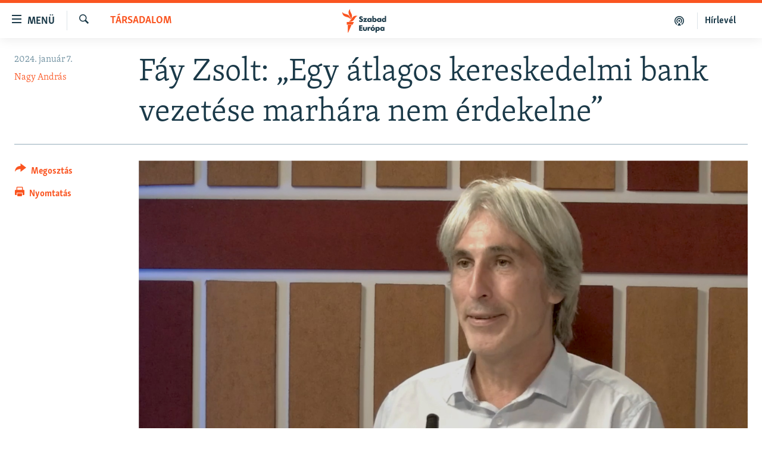

--- FILE ---
content_type: text/html; charset=utf-8
request_url: https://www.szabadeuropa.hu/a/fay-zsolt-egy-atlagos-kereskedelmi-bank-vezetese-marhara-nem-erdekelne/32632604.html
body_size: 23141
content:

<!DOCTYPE html>
<html lang="hu" dir="ltr" class="no-js">
<head>
<link href="/Content/responsive/RFE/hu-HU/RFE-hu-HU.css?&amp;av=0.0.0.0&amp;cb=370" rel="stylesheet"/>
<script src="https://tags.szabadeuropa.hu/rferl-pangea/prod/utag.sync.js"></script> <script type='text/javascript' src='https://www.youtube.com/iframe_api' async></script>
<link rel="manifest" href="/manifest.json">
<script type="text/javascript">
//a general 'js' detection, must be on top level in <head>, due to CSS performance
document.documentElement.className = "js";
var cacheBuster = "370";
var appBaseUrl = "/";
var imgEnhancerBreakpoints = [0, 144, 256, 408, 650, 1023, 1597];
var isLoggingEnabled = false;
var isPreviewPage = false;
var isLivePreviewPage = false;
if (!isPreviewPage) {
window.RFE = window.RFE || {};
window.RFE.cacheEnabledByParam = window.location.href.indexOf('nocache=1') === -1;
const url = new URL(window.location.href);
const params = new URLSearchParams(url.search);
// Remove the 'nocache' parameter
params.delete('nocache');
// Update the URL without the 'nocache' parameter
url.search = params.toString();
window.history.replaceState(null, '', url.toString());
} else {
window.addEventListener('load', function() {
const links = window.document.links;
for (let i = 0; i < links.length; i++) {
links[i].href = '#';
links[i].target = '_self';
}
})
}
var pwaEnabled = false;
var swCacheDisabled;
</script>
<meta charset="utf-8" />
<title>F&#225;y Zsolt: „Egy &#225;tlagos kereskedelmi bank vezet&#233;se marh&#225;ra nem &#233;rdekelne”</title>
<meta name="description" content="„&#201;n vagy reggelente, vagy este j&#243;g&#225;zom, a v&#233;g&#233;n 20-30 percet f&#233;ll&#243;tuszban vagy l&#243;tusz&#252;l&#233;sben medit&#225;lok, l&#233;gzőgyakorlatokat csin&#225;lok. &#205;gy a stresszt valahogy el tudom engedni &#233;s &#225;t tudom dolgozni” – mondja F&#225;y Zsolt, a MagNet Bank eln&#246;ke. A Szabad Eur&#243;p&#225;nak adott &#233;let&#233;ben elősz&#246;r podcastinterj&#250;t." />
<meta name="keywords" content="Napirenden, Társadalom" />
<meta name="viewport" content="width=device-width, initial-scale=1.0" />
<meta http-equiv="X-UA-Compatible" content="IE=edge" />
<meta name="robots" content="max-image-preview:large">
<link href="https://www.szabadeuropa.hu/a/fay-zsolt-egy-atlagos-kereskedelmi-bank-vezetese-marhara-nem-erdekelne/32632604.html" rel="canonical" />
<meta name="apple-mobile-web-app-title" content="Szabad Eur&#243;pa" />
<meta name="apple-mobile-web-app-status-bar-style" content="black" />
<meta name="apple-itunes-app" content="app-id=1520010071, app-argument=//32632604.ltr" />
<meta content="Fáy Zsolt: „Egy átlagos kereskedelmi bank vezetése marhára nem érdekelne”" property="og:title" />
<meta content="„Én vagy reggelente, vagy este jógázom, a végén 20-30 percet féllótuszban vagy lótuszülésben meditálok, légzőgyakorlatokat csinálok. Így a stresszt valahogy el tudom engedni és át tudom dolgozni” – mondja Fáy Zsolt, a MagNet Bank elnöke. A Szabad Európának adott életében először podcastinterjút." property="og:description" />
<meta content="article" property="og:type" />
<meta content="https://www.szabadeuropa.hu/a/fay-zsolt-egy-atlagos-kereskedelmi-bank-vezetese-marhara-nem-erdekelne/32632604.html" property="og:url" />
<meta content="Szabad Európa" property="og:site_name" />
<meta content="https://gdb.rferl.org/01000000-0a00-0242-8307-08dc0dce13b0_w1200_h630.png" property="og:image" />
<meta content="1200" property="og:image:width" />
<meta content="630" property="og:image:height" />
<meta content="568280086670706" property="fb:app_id" />
<meta content="Nagy András" name="Author" />
<meta content="summary_large_image" name="twitter:card" />
<meta content="@SomeAccount" name="twitter:site" />
<meta content="https://gdb.rferl.org/01000000-0a00-0242-8307-08dc0dce13b0_w1200_h630.png" name="twitter:image" />
<meta content="Fáy Zsolt: „Egy átlagos kereskedelmi bank vezetése marhára nem érdekelne”" name="twitter:title" />
<meta content="„Én vagy reggelente, vagy este jógázom, a végén 20-30 percet féllótuszban vagy lótuszülésben meditálok, légzőgyakorlatokat csinálok. Így a stresszt valahogy el tudom engedni és át tudom dolgozni” – mondja Fáy Zsolt, a MagNet Bank elnöke. A Szabad Európának adott életében először podcastinterjút." name="twitter:description" />
<link rel="amphtml" href="https://www.szabadeuropa.hu/amp/fay-zsolt-egy-atlagos-kereskedelmi-bank-vezetese-marhara-nem-erdekelne/32632604.html" />
<script type="application/ld+json">{"articleSection":"T\u0026#225;rsadalom","isAccessibleForFree":true,"headline":"Fáy Zsolt: „Egy átlagos kereskedelmi bank vezetése marhára nem érdekelne”","inLanguage":"hu-HU","keywords":"Napirenden, Társadalom","author":{"@type":"Person","url":"https://www.szabadeuropa.hu/author/nagy-andras/i_okqv","description":"Nagy András korábban televíziós riporterként, tudósítóként és műsorvezetőként dolgozott, többek között az RTL Klubnál és a Magyar Televíziónál. Az utóbbi tíz évben videóriporter volt az egykori Népszabadságnál, majd az AP és az FSN amerikai hírügynökségnél. Most a Szabad Európa multimédiás tartalmait szerkeszti.","image":{"@type":"ImageObject","url":"https://gdb.rferl.org/09850000-0aff-0242-23dc-08da9fbdf4fe.jpg"},"name":"Nagy András"},"datePublished":"2024-01-07 12:00:00Z","dateModified":"2024-01-07 12:00:00Z","publisher":{"logo":{"width":512,"height":220,"@type":"ImageObject","url":"https://www.szabadeuropa.hu/Content/responsive/RFE/hu-HU/img/logo.png"},"@type":"NewsMediaOrganization","url":"https://www.szabadeuropa.hu","sameAs":["https://www.youtube.com/channel/UC4Ww_E7ZzGu0-ViqB1THVAw","https://www.facebook.com/szabadeuropahu","https://www.instagram.com/szabadeuropa"],"name":"Szabad Európa","alternateName":"Szabad Európa"},"@context":"https://schema.org","@type":"NewsArticle","mainEntityOfPage":"https://www.szabadeuropa.hu/a/fay-zsolt-egy-atlagos-kereskedelmi-bank-vezetese-marhara-nem-erdekelne/32632604.html","url":"https://www.szabadeuropa.hu/a/fay-zsolt-egy-atlagos-kereskedelmi-bank-vezetese-marhara-nem-erdekelne/32632604.html","description":"„Én vagy reggelente, vagy este jógázom, a végén 20-30 percet féllótuszban vagy lótuszülésben meditálok, légzőgyakorlatokat csinálok. Így a stresszt valahogy el tudom engedni és át tudom dolgozni” – mondja Fáy Zsolt, a MagNet Bank elnöke. A Szabad Európának adott életében először podcastinterjút.","image":{"width":1080,"height":608,"@type":"ImageObject","url":"https://gdb.rferl.org/01000000-0a00-0242-8307-08dc0dce13b0_w1080_h608.png"},"name":"Fáy Zsolt: „Egy átlagos kereskedelmi bank vezetése marhára nem érdekelne”"}</script>
<script src="/Scripts/responsive/infographics.b?v=dVbZ-Cza7s4UoO3BqYSZdbxQZVF4BOLP5EfYDs4kqEo1&amp;av=0.0.0.0&amp;cb=370"></script>
<script src="/Scripts/responsive/loader.b?v=Q26XNwrL6vJYKjqFQRDnx01Lk2pi1mRsuLEaVKMsvpA1&amp;av=0.0.0.0&amp;cb=370"></script>
<link rel="icon" type="image/svg+xml" href="/Content/responsive/RFE/img/webApp/favicon.svg" />
<link rel="alternate icon" href="/Content/responsive/RFE/img/webApp/favicon.ico" />
<link rel="mask-icon" color="#ea6903" href="/Content/responsive/RFE/img/webApp/favicon_safari.svg" />
<link rel="apple-touch-icon" sizes="152x152" href="/Content/responsive/RFE/img/webApp/ico-152x152.png" />
<link rel="apple-touch-icon" sizes="144x144" href="/Content/responsive/RFE/img/webApp/ico-144x144.png" />
<link rel="apple-touch-icon" sizes="114x114" href="/Content/responsive/RFE/img/webApp/ico-114x114.png" />
<link rel="apple-touch-icon" sizes="72x72" href="/Content/responsive/RFE/img/webApp/ico-72x72.png" />
<link rel="apple-touch-icon-precomposed" href="/Content/responsive/RFE/img/webApp/ico-57x57.png" />
<link rel="icon" sizes="192x192" href="/Content/responsive/RFE/img/webApp/ico-192x192.png" />
<link rel="icon" sizes="128x128" href="/Content/responsive/RFE/img/webApp/ico-128x128.png" />
<meta name="msapplication-TileColor" content="#ffffff" />
<meta name="msapplication-TileImage" content="/Content/responsive/RFE/img/webApp/ico-144x144.png" />
<link rel="preload" href="/Content/responsive/fonts/Skolar-Lt_LatnCyrl_v2.4.woff" type="font/woff" as="font" crossorigin="anonymous" />
<link rel="alternate" type="application/rss+xml" title="RFE/RL - Top Stories [RSS]" href="/api/" />
<link rel="sitemap" type="application/rss+xml" href="/sitemap.xml" />
</head>
<body class=" nav-no-loaded cc_theme pg-article print-lay-article js-category-to-nav nojs-images ">
<script type="text/javascript" >
var analyticsData = {url:"https://www.szabadeuropa.hu/a/fay-zsolt-egy-atlagos-kereskedelmi-bank-vezetese-marhara-nem-erdekelne/32632604.html",property_id:"499",article_uid:"32632604",page_title:"Fáy Zsolt: „Egy átlagos kereskedelmi bank vezetése marhára nem érdekelne”",page_type:"feature story",content_type:"article",subcontent_type:"feature story",last_modified:"2024-01-07 12:00:00Z",pub_datetime:"2024-01-07 12:00:00Z",pub_year:"2024",pub_month:"01",pub_day:"07",pub_hour:"12",pub_weekday:"Sunday",section:"társadalom",english_section:"society",byline:"Nagy András",categories:"top-stories,society",domain:"www.szabadeuropa.hu",language:"Hungarian",language_service:"RFERL Hungarian",platform:"web",copied:"no",copied_article:"",copied_title:"",runs_js:"Yes",cms_release:"8.44.0.0.370",enviro_type:"prod",slug:"fay-zsolt-egy-atlagos-kereskedelmi-bank-vezetese-marhara-nem-erdekelne",entity:"RFE",short_language_service:"HU",platform_short:"W",page_name:"Fáy Zsolt: „Egy átlagos kereskedelmi bank vezetése marhára nem érdekelne”"};
</script>
<noscript><iframe src="https://www.googletagmanager.com/ns.html?id=GTM-WXZBPZ" height="0" width="0" style="display:none;visibility:hidden"></iframe></noscript><script type="text/javascript" data-cookiecategory="analytics">
var gtmEventObject = Object.assign({}, analyticsData, {event: 'page_meta_ready'});window.dataLayer = window.dataLayer || [];window.dataLayer.push(gtmEventObject);
if (top.location === self.location) { //if not inside of an IFrame
var renderGtm = "true";
if (renderGtm === "true") {
(function(w,d,s,l,i){w[l]=w[l]||[];w[l].push({'gtm.start':new Date().getTime(),event:'gtm.js'});var f=d.getElementsByTagName(s)[0],j=d.createElement(s),dl=l!='dataLayer'?'&l='+l:'';j.async=true;j.src='//www.googletagmanager.com/gtm.js?id='+i+dl;f.parentNode.insertBefore(j,f);})(window,document,'script','dataLayer','GTM-WXZBPZ');
}
}
</script>
<!--Analytics tag js version start-->
<script type="text/javascript" data-cookiecategory="analytics">
var utag_data = Object.assign({}, analyticsData, {});
if(typeof(TealiumTagFrom)==='function' && typeof(TealiumTagSearchKeyword)==='function') {
var utag_from=TealiumTagFrom();var utag_searchKeyword=TealiumTagSearchKeyword();
if(utag_searchKeyword!=null && utag_searchKeyword!=='' && utag_data["search_keyword"]==null) utag_data["search_keyword"]=utag_searchKeyword;if(utag_from!=null && utag_from!=='') utag_data["from"]=TealiumTagFrom();}
if(window.top!== window.self&&utag_data.page_type==="snippet"){utag_data.page_type = 'iframe';}
try{if(window.top!==window.self&&window.self.location.hostname===window.top.location.hostname){utag_data.platform = 'self-embed';utag_data.platform_short = 'se';}}catch(e){if(window.top!==window.self&&window.self.location.search.includes("platformType=self-embed")){utag_data.platform = 'cross-promo';utag_data.platform_short = 'cp';}}
(function(a,b,c,d){ a="https://tags.szabadeuropa.hu/rferl-pangea/prod/utag.js"; b=document;c="script";d=b.createElement(c);d.src=a;d.type="text/java"+c;d.async=true; a=b.getElementsByTagName(c)[0];a.parentNode.insertBefore(d,a); })();
</script>
<!--Analytics tag js version end-->
<!-- Analytics tag management NoScript -->
<noscript>
<img style="position: absolute; border: none;" src="https://ssc.szabadeuropa.hu/b/ss/bbgprod,bbgentityrferl/1/G.4--NS/1098475190?pageName=rfe%3ahu%3aw%3afeature%20story%3af%c3%a1y%20zsolt%3a%20%e2%80%9eegy%20%c3%a1tlagos%20kereskedelmi%20bank%20vezet%c3%a9se%20marh%c3%a1ra%20nem%20%c3%a9rdekelne%e2%80%9d&amp;c6=f%c3%a1y%20zsolt%3a%20%e2%80%9eegy%20%c3%a1tlagos%20kereskedelmi%20bank%20vezet%c3%a9se%20marh%c3%a1ra%20nem%20%c3%a9rdekelne%e2%80%9d&amp;v36=8.44.0.0.370&amp;v6=D=c6&amp;g=https%3a%2f%2fwww.szabadeuropa.hu%2fa%2ffay-zsolt-egy-atlagos-kereskedelmi-bank-vezetese-marhara-nem-erdekelne%2f32632604.html&amp;c1=D=g&amp;v1=D=g&amp;events=event1,event52&amp;c16=rferl%20hungarian&amp;v16=D=c16&amp;c5=society&amp;v5=D=c5&amp;ch=t%c3%a1rsadalom&amp;c15=hungarian&amp;v15=D=c15&amp;c4=article&amp;v4=D=c4&amp;c14=32632604&amp;v14=D=c14&amp;v20=no&amp;c17=web&amp;v17=D=c17&amp;mcorgid=518abc7455e462b97f000101%40adobeorg&amp;server=www.szabadeuropa.hu&amp;pageType=D=c4&amp;ns=bbg&amp;v29=D=server&amp;v25=rfe&amp;v30=499&amp;v105=D=User-Agent " alt="analytics" width="1" height="1" /></noscript>
<!-- End of Analytics tag management NoScript -->
<!--*** Accessibility links - For ScreenReaders only ***-->
<section>
<div class="sr-only">
<h2>Akad&#225;lymentes m&#243;d</h2>
<ul>
<li><a href="#content" data-disable-smooth-scroll="1">Ugr&#225;s a fő oldalra</a></li>
<li><a href="#navigation" data-disable-smooth-scroll="1">Ugr&#225;s a tartalomjegyz&#233;kre</a></li>
<li><a href="#txtHeaderSearch" data-disable-smooth-scroll="1">Ugr&#225;s a keres&#233;sre</a></li>
</ul>
</div>
</section>
<div dir="ltr">
<div id="page">
<aside>
<div class="c-lightbox overlay-modal">
<div class="c-lightbox__intro">
<h2 class="c-lightbox__intro-title"></h2>
<button class="btn btn--rounded c-lightbox__btn c-lightbox__intro-next" title="K&#246;vetkező">
<span class="ico ico--rounded ico-chevron-forward"></span>
<span class="sr-only">K&#246;vetkező</span>
</button>
</div>
<div class="c-lightbox__nav">
<button class="btn btn--rounded c-lightbox__btn c-lightbox__btn--close" title="Bez&#225;r&#225;s">
<span class="ico ico--rounded ico-close"></span>
<span class="sr-only">Bez&#225;r&#225;s</span>
</button>
<button class="btn btn--rounded c-lightbox__btn c-lightbox__btn--prev" title="Előző">
<span class="ico ico--rounded ico-chevron-backward"></span>
<span class="sr-only">Előző</span>
</button>
<button class="btn btn--rounded c-lightbox__btn c-lightbox__btn--next" title="K&#246;vetkező">
<span class="ico ico--rounded ico-chevron-forward"></span>
<span class="sr-only">K&#246;vetkező</span>
</button>
</div>
<div class="c-lightbox__content-wrap">
<figure class="c-lightbox__content">
<span class="c-spinner c-spinner--lightbox">
<img src="/Content/responsive/img/player-spinner.png"
alt="please wait"
title="please wait" />
</span>
<div class="c-lightbox__img">
<div class="thumb">
<img src="" alt="" />
</div>
</div>
<figcaption>
<div class="c-lightbox__info c-lightbox__info--foot">
<span class="c-lightbox__counter"></span>
<span class="caption c-lightbox__caption"></span>
</div>
</figcaption>
</figure>
</div>
<div class="hidden">
<div class="content-advisory__box content-advisory__box--lightbox">
<span class="content-advisory__box-text">A k&#233;p a nyugalom megzavar&#225;s&#225;ra alkalmas.</span>
<button class="btn btn--transparent content-advisory__box-btn m-t-md" value="text" type="button">
<span class="btn__text">
Megn&#233;zem.
</span>
</button>
</div>
</div>
</div>
<div class="print-dialogue">
<div class="container">
<h3 class="print-dialogue__title section-head">Print Options:</h3>
<div class="print-dialogue__opts">
<ul class="print-dialogue__opt-group">
<li class="form__group form__group--checkbox">
<input class="form__check " id="checkboxImages" name="checkboxImages" type="checkbox" checked="checked" />
<label for="checkboxImages" class="form__label m-t-md">Images</label>
</li>
<li class="form__group form__group--checkbox">
<input class="form__check " id="checkboxMultimedia" name="checkboxMultimedia" type="checkbox" checked="checked" />
<label for="checkboxMultimedia" class="form__label m-t-md">Multimedia</label>
</li>
</ul>
<ul class="print-dialogue__opt-group">
<li class="form__group form__group--checkbox">
<input class="form__check " id="checkboxEmbedded" name="checkboxEmbedded" type="checkbox" checked="checked" />
<label for="checkboxEmbedded" class="form__label m-t-md">Embedded Content</label>
</li>
<li class="form__group form__group--checkbox">
<input class="form__check " id="checkboxComments" name="checkboxComments" type="checkbox" />
<label for="checkboxComments" class="form__label m-t-md"> Comments</label>
</li>
</ul>
</div>
<div class="print-dialogue__buttons">
<button class="btn btn--secondary close-button" type="button" title="Megszak&#237;t&#225;s">
<span class="btn__text ">Megszak&#237;t&#225;s</span>
</button>
<button class="btn btn-cust-print m-l-sm" type="button" title="Nyomtat&#225;s">
<span class="btn__text ">Nyomtat&#225;s</span>
</button>
</div>
</div>
</div>
<div class="ctc-message pos-fix">
<div class="ctc-message__inner">A hivatkoz&#225;s a v&#225;g&#243;lapra m&#225;solva</div>
</div>
</aside>
<div class="hdr-20 hdr-20--big">
<div class="hdr-20__inner">
<div class="hdr-20__max pos-rel">
<div class="hdr-20__side hdr-20__side--primary d-flex">
<label data-for="main-menu-ctrl" data-switcher-trigger="true" data-switch-target="main-menu-ctrl" class="burger hdr-trigger pos-rel trans-trigger" data-trans-evt="click" data-trans-id="menu">
<span class="ico ico-close hdr-trigger__ico hdr-trigger__ico--close burger__ico burger__ico--close"></span>
<span class="ico ico-menu hdr-trigger__ico hdr-trigger__ico--open burger__ico burger__ico--open"></span>
<span class="burger__label">Men&#252;</span>
</label>
<div class="menu-pnl pos-fix trans-target" data-switch-target="main-menu-ctrl" data-trans-id="menu">
<div class="menu-pnl__inner">
<nav class="main-nav menu-pnl__item menu-pnl__item--first">
<ul class="main-nav__list accordeon" data-analytics-tales="false" data-promo-name="link" data-location-name="nav,secnav">
<li class="main-nav__item">
<a class="main-nav__item-name main-nav__item-name--link" href="/Napirenden_cikkek" title="Napirenden" data-item-name="top-stories" >Napirenden</a>
</li>
<li class="main-nav__item">
<a class="main-nav__item-name main-nav__item-name--link" href="/Aktualis" title="Aktu&#225;lis" data-item-name="news" >Aktu&#225;lis</a>
</li>
<li class="main-nav__item">
<a class="main-nav__item-name main-nav__item-name--link" href="/z/22211" title="Podcastok" data-item-name="podcasts" >Podcastok</a>
</li>
<li class="main-nav__item">
<a class="main-nav__item-name main-nav__item-name--link" href="/Videok" title="Vide&#243;k" data-item-name="videos" >Vide&#243;k</a>
</li>
<li class="main-nav__item">
<a class="main-nav__item-name main-nav__item-name--link" href="/z/23148" title="Elemző" data-item-name="news-analyses" >Elemző</a>
</li>
<li class="main-nav__item">
<a class="main-nav__item-name main-nav__item-name--link" href="/z/23698" title="NER15" data-item-name="fidesz-on-power-15-years" >NER15</a>
</li>
<li class="main-nav__item">
<a class="main-nav__item-name main-nav__item-name--link" href="/z/22793" title="Szabadon" data-item-name="free-voice-videos" >Szabadon</a>
</li>
<li class="main-nav__item">
<a class="main-nav__item-name main-nav__item-name--link" href="/z/22188" title="T&#225;rsadalom" data-item-name="society" >T&#225;rsadalom</a>
</li>
<li class="main-nav__item">
<a class="main-nav__item-name main-nav__item-name--link" href="/z/22190" title="Demokr&#225;cia" data-item-name="democracy" >Demokr&#225;cia</a>
</li>
<li class="main-nav__item">
<a class="main-nav__item-name main-nav__item-name--link" href="/z/22210" title="A p&#233;nz nyom&#225;ban" data-item-name="economy-and-corruption" >A p&#233;nz nyom&#225;ban</a>
</li>
<li class="main-nav__item">
<a class="main-nav__item-name main-nav__item-name--link" href="/Europai_Unio" title="Eur&#243;pai Uni&#243;" data-item-name="european-union" >Eur&#243;pai Uni&#243;</a>
</li>
<li class="main-nav__item">
<a class="main-nav__item-name main-nav__item-name--link" href="/z/22282" title="Vil&#225;g" data-item-name="worldnews" >Vil&#225;g</a>
</li>
<li class="main-nav__item">
<a class="main-nav__item-name main-nav__item-name--link" href="/z/22236" title="Kl&#237;mav&#225;ltoz&#225;s" data-item-name="climate-change" >Kl&#237;mav&#225;ltoz&#225;s</a>
</li>
<li class="main-nav__item">
<a class="main-nav__item-name main-nav__item-name--link" href="/z/22192" title="A m&#250;lt tanuls&#225;gai" data-item-name="history" >A m&#250;lt tanuls&#225;gai</a>
</li>
</ul>
</nav>
<div class="menu-pnl__item menu-pnl__item--social">
<h5 class="menu-pnl__sub-head">K&#246;vessen minket!</h5>
<a href="https://www.facebook.com/szabadeuropahu" title="K&#246;vessen benn&#252;nket a Facebookon!" data-analytics-text="follow_on_facebook" class="btn btn--rounded btn--social-inverted menu-pnl__btn js-social-btn btn-facebook" target="_blank" rel="noopener">
<span class="ico ico-facebook-alt ico--rounded"></span>
</a>
<a href="https://www.instagram.com/szabadeuropa" title="K&#246;vessen minket az Instagramon" data-analytics-text="follow_on_instagram" class="btn btn--rounded btn--social-inverted menu-pnl__btn js-social-btn btn-instagram" target="_blank" rel="noopener">
<span class="ico ico-instagram ico--rounded"></span>
</a>
<a href="https://www.youtube.com/channel/UC4Ww_E7ZzGu0-ViqB1THVAw" title="K&#246;vessen benn&#252;nket a YouTube-on!" data-analytics-text="follow_on_youtube" class="btn btn--rounded btn--social-inverted menu-pnl__btn js-social-btn btn-youtube" target="_blank" rel="noopener">
<span class="ico ico-youtube ico--rounded"></span>
</a>
</div>
<div class="menu-pnl__item">
<a href="/navigation/allsites" class="menu-pnl__item-link">
<span class="ico ico-languages "></span>
Valamennyi RFE/RL weboldal
</a>
</div>
</div>
</div>
<label data-for="top-search-ctrl" data-switcher-trigger="true" data-switch-target="top-search-ctrl" class="top-srch-trigger hdr-trigger">
<span class="ico ico-close hdr-trigger__ico hdr-trigger__ico--close top-srch-trigger__ico top-srch-trigger__ico--close"></span>
<span class="ico ico-search hdr-trigger__ico hdr-trigger__ico--open top-srch-trigger__ico top-srch-trigger__ico--open"></span>
</label>
<div class="srch-top srch-top--in-header" data-switch-target="top-search-ctrl">
<div class="container">
<form action="/s" class="srch-top__form srch-top__form--in-header" id="form-topSearchHeader" method="get" role="search"><label for="txtHeaderSearch" class="sr-only">Keres&#233;s</label>
<input type="text" id="txtHeaderSearch" name="k" placeholder="Keres&#233;s" accesskey="s" value="" class="srch-top__input analyticstag-event" onkeydown="if (event.keyCode === 13) { FireAnalyticsTagEventOnSearch('search', $dom.get('#txtHeaderSearch')[0].value) }" />
<button title="Keres&#233;s" type="submit" class="btn btn--top-srch analyticstag-event" onclick="FireAnalyticsTagEventOnSearch('search', $dom.get('#txtHeaderSearch')[0].value) ">
<span class="ico ico-search"></span>
</button></form>
</div>
</div>
<a href="/" class="main-logo-link">
<img src="/Content/responsive/RFE/hu-HU/img/logo-compact.svg" class="main-logo main-logo--comp" alt="site logo">
<img src="/Content/responsive/RFE/hu-HU/img/logo.svg" class="main-logo main-logo--big" alt="site logo">
</a>
</div>
<div class="hdr-20__side hdr-20__side--secondary d-flex">
<a href="/Subscribe" title="H&#237;rlev&#233;l" class="hdr-20__secondary-item hdr-20__secondary-item--lang" data-item-name="satellite">
H&#237;rlev&#233;l
</a>
<a href="https://www.szabadeuropa.hu/z/22211" title="Podcastok" class="hdr-20__secondary-item" data-item-name="podcast">
<span class="ico ico-podcast hdr-20__secondary-icon"></span>
</a>
<a href="/s" title="Keres&#233;s" class="hdr-20__secondary-item hdr-20__secondary-item--search" data-item-name="search">
<span class="ico ico-search hdr-20__secondary-icon hdr-20__secondary-icon--search"></span>
</a>
<div class="srch-bottom">
<form action="/s" class="srch-bottom__form d-flex" id="form-bottomSearch" method="get" role="search"><label for="txtSearch" class="sr-only">Keres&#233;s</label>
<input type="search" id="txtSearch" name="k" placeholder="Keres&#233;s" accesskey="s" value="" class="srch-bottom__input analyticstag-event" onkeydown="if (event.keyCode === 13) { FireAnalyticsTagEventOnSearch('search', $dom.get('#txtSearch')[0].value) }" />
<button title="Keres&#233;s" type="submit" class="btn btn--bottom-srch analyticstag-event" onclick="FireAnalyticsTagEventOnSearch('search', $dom.get('#txtSearch')[0].value) ">
<span class="ico ico-search"></span>
</button></form>
</div>
</div>
<img src="/Content/responsive/RFE/hu-HU/img/logo-print.gif" class="logo-print" alt="site logo">
<img src="/Content/responsive/RFE/hu-HU/img/logo-print_color.png" class="logo-print logo-print--color" alt="site logo">
</div>
</div>
</div>
<script>
if (document.body.className.indexOf('pg-home') > -1) {
var nav2In = document.querySelector('.hdr-20__inner');
var nav2Sec = document.querySelector('.hdr-20__side--secondary');
var secStyle = window.getComputedStyle(nav2Sec);
if (nav2In && window.pageYOffset < 150 && secStyle['position'] !== 'fixed') {
nav2In.classList.add('hdr-20__inner--big')
}
}
</script>
<div class="c-hlights c-hlights--breaking c-hlights--no-item" data-hlight-display="mobile,desktop">
<div class="c-hlights__wrap container p-0">
<div class="c-hlights__nav">
<a role="button" href="#" title="Előző">
<span class="ico ico-chevron-backward m-0"></span>
<span class="sr-only">Előző</span>
</a>
<a role="button" href="#" title="K&#246;vetkező">
<span class="ico ico-chevron-forward m-0"></span>
<span class="sr-only">K&#246;vetkező</span>
</a>
</div>
<span class="c-hlights__label">
<span class="">A legfrissebb h&#237;rek</span>
<span class="switcher-trigger">
<label data-for="more-less-1" data-switcher-trigger="true" class="switcher-trigger__label switcher-trigger__label--more p-b-0" title="R&#233;szletek megjelen&#237;t&#233;se">
<span class="ico ico-chevron-down"></span>
</label>
<label data-for="more-less-1" data-switcher-trigger="true" class="switcher-trigger__label switcher-trigger__label--less p-b-0" title="A r&#233;szletek elrejt&#233;se">
<span class="ico ico-chevron-up"></span>
</label>
</span>
</span>
<ul class="c-hlights__items switcher-target" data-switch-target="more-less-1">
</ul>
</div>
</div> <div id="content">
<main class="container">
<div class="hdr-container">
<div class="row">
<div class="col-category col-xs-12 col-md-2 pull-left"> <div class="category js-category">
<a class="" href="/z/22188">T&#225;rsadalom</a> </div>
</div><div class="col-title col-xs-12 col-md-10 pull-right"> <h1 class="title pg-title">
F&#225;y Zsolt: „Egy &#225;tlagos kereskedelmi bank vezet&#233;se marh&#225;ra nem &#233;rdekelne”
</h1>
</div><div class="col-publishing-details col-xs-12 col-sm-12 col-md-2 pull-left"> <div class="publishing-details ">
<div class="published">
<span class="date" >
<time pubdate="pubdate" datetime="2024-01-07T13:00:00+01:00">
2024. janu&#225;r 7.
</time>
</span>
</div>
<div class="links">
<ul class="links__list links__list--column">
<li class="links__item">
<a class="links__item-link" href="/author/nagy-andras/i_okqv" title="Nagy Andr&#225;s">Nagy Andr&#225;s</a>
</li>
</ul>
</div>
</div>
</div><div class="col-lg-12 separator"> <div class="separator">
<hr class="title-line" />
</div>
</div><div class="col-multimedia col-xs-12 col-md-10 pull-right"> <div class="cover-media">
<figure class="media-image js-media-expand">
<div class="img-wrap">
<div class="thumb thumb16_9">
<img src="https://gdb.rferl.org/01000000-0a00-0242-8307-08dc0dce13b0_w250_r1_s.png" alt="Zsolt F&#225;y, Chairman Of The Board - MagNet Bank" />
</div>
</div>
<figcaption>
<span class="caption">Zsolt F&#225;y, Chairman Of The Board - MagNet Bank</span>
</figcaption>
</figure>
</div>
</div><div class="col-xs-12 col-md-2 pull-left article-share pos-rel"> <div class="share--box">
<div class="sticky-share-container" style="display:none">
<div class="container">
<a href="https://www.szabadeuropa.hu" id="logo-sticky-share">&nbsp;</a>
<div class="pg-title pg-title--sticky-share">
F&#225;y Zsolt: „Egy &#225;tlagos kereskedelmi bank vezet&#233;se marh&#225;ra nem &#233;rdekelne”
</div>
<div class="sticked-nav-actions">
<!--This part is for sticky navigation display-->
<p class="buttons link-content-sharing p-0 ">
<button class="btn btn--link btn-content-sharing p-t-0 " id="btnContentSharing" value="text" role="Button" type="" title="Tov&#225;bbi megoszt&#225;si lehetős&#233;gek">
<span class="ico ico-share ico--l"></span>
<span class="btn__text ">
Megoszt&#225;s
</span>
</button>
</p>
<aside class="content-sharing js-content-sharing js-content-sharing--apply-sticky content-sharing--sticky"
role="complementary"
data-share-url="https://www.szabadeuropa.hu/a/fay-zsolt-egy-atlagos-kereskedelmi-bank-vezetese-marhara-nem-erdekelne/32632604.html" data-share-title="F&#225;y Zsolt: „Egy &#225;tlagos kereskedelmi bank vezet&#233;se marh&#225;ra nem &#233;rdekelne”" data-share-text="„&#201;n vagy reggelente, vagy este j&#243;g&#225;zom, a v&#233;g&#233;n 20-30 percet f&#233;ll&#243;tuszban vagy l&#243;tusz&#252;l&#233;sben medit&#225;lok, l&#233;gzőgyakorlatokat csin&#225;lok. &#205;gy a stresszt valahogy el tudom engedni &#233;s &#225;t tudom dolgozni” – mondja F&#225;y Zsolt, a MagNet Bank eln&#246;ke. A Szabad Eur&#243;p&#225;nak adott &#233;let&#233;ben elősz&#246;r podcastinterj&#250;t.">
<div class="content-sharing__popover">
<h6 class="content-sharing__title">Megoszt&#225;s</h6>
<button href="#close" id="btnCloseSharing" class="btn btn--text-like content-sharing__close-btn">
<span class="ico ico-close ico--l"></span>
</button>
<ul class="content-sharing__list">
<li class="content-sharing__item">
<div class="ctc ">
<input type="text" class="ctc__input" readonly="readonly">
<a href="" js-href="https://www.szabadeuropa.hu/a/fay-zsolt-egy-atlagos-kereskedelmi-bank-vezetese-marhara-nem-erdekelne/32632604.html" class="content-sharing__link ctc__button">
<span class="ico ico-copy-link ico--rounded ico--s"></span>
<span class="content-sharing__link-text">Hivatkoz&#225;s m&#225;sol&#225;sa</span>
</a>
</div>
</li>
<li class="content-sharing__item">
<a href="https://facebook.com/sharer.php?u=https%3a%2f%2fwww.szabadeuropa.hu%2fa%2ffay-zsolt-egy-atlagos-kereskedelmi-bank-vezetese-marhara-nem-erdekelne%2f32632604.html"
data-analytics-text="share_on_facebook"
title="Facebook" target="_blank"
class="content-sharing__link js-social-btn">
<span class="ico ico-facebook ico--rounded ico--s"></span>
<span class="content-sharing__link-text">Facebook</span>
</a>
</li>
<li class="content-sharing__item">
<a href="https://twitter.com/share?url=https%3a%2f%2fwww.szabadeuropa.hu%2fa%2ffay-zsolt-egy-atlagos-kereskedelmi-bank-vezetese-marhara-nem-erdekelne%2f32632604.html&amp;text=F%c3%a1y+Zsolt%3a+%e2%80%9eEgy+%c3%a1tlagos+kereskedelmi+bank+vezet%c3%a9se+marh%c3%a1ra+nem+%c3%a9rdekelne%e2%80%9d"
data-analytics-text="share_on_twitter"
title="X (Twitter)" target="_blank"
class="content-sharing__link js-social-btn">
<span class="ico ico-twitter ico--rounded ico--s"></span>
<span class="content-sharing__link-text">X (Twitter)</span>
</a>
</li>
<li class="content-sharing__item">
<a href="https://www.linkedin.com/shareArticle?mini=true&amp;url=https%3a%2f%2fwww.szabadeuropa.hu%2fa%2ffay-zsolt-egy-atlagos-kereskedelmi-bank-vezetese-marhara-nem-erdekelne%2f32632604.html&amp;title=F&#225;y Zsolt: „Egy &#225;tlagos kereskedelmi bank vezet&#233;se marh&#225;ra nem &#233;rdekelne”"
data-analytics-text="share_on_linkedIn"
title="LinkedIn" target="_blank"
class="content-sharing__link js-social-btn">
<span class="ico ico-linkedin ico--rounded ico--s"></span>
<span class="content-sharing__link-text">LinkedIn</span>
</a>
</li>
<li class="content-sharing__item">
<a href="mailto:?body=https%3a%2f%2fwww.szabadeuropa.hu%2fa%2ffay-zsolt-egy-atlagos-kereskedelmi-bank-vezetese-marhara-nem-erdekelne%2f32632604.html&amp;subject=F&#225;y Zsolt: „Egy &#225;tlagos kereskedelmi bank vezet&#233;se marh&#225;ra nem &#233;rdekelne”"
title="Email"
class="content-sharing__link ">
<span class="ico ico-email ico--rounded ico--s"></span>
<span class="content-sharing__link-text">Email</span>
</a>
</li>
</ul>
</div>
</aside>
</div>
</div>
</div>
<div class="links">
<p class="buttons link-content-sharing p-0 ">
<button class="btn btn--link btn-content-sharing p-t-0 " id="btnContentSharing" value="text" role="Button" type="" title="Tov&#225;bbi megoszt&#225;si lehetős&#233;gek">
<span class="ico ico-share ico--l"></span>
<span class="btn__text ">
Megoszt&#225;s
</span>
</button>
</p>
<aside class="content-sharing js-content-sharing " role="complementary"
data-share-url="https://www.szabadeuropa.hu/a/fay-zsolt-egy-atlagos-kereskedelmi-bank-vezetese-marhara-nem-erdekelne/32632604.html" data-share-title="F&#225;y Zsolt: „Egy &#225;tlagos kereskedelmi bank vezet&#233;se marh&#225;ra nem &#233;rdekelne”" data-share-text="„&#201;n vagy reggelente, vagy este j&#243;g&#225;zom, a v&#233;g&#233;n 20-30 percet f&#233;ll&#243;tuszban vagy l&#243;tusz&#252;l&#233;sben medit&#225;lok, l&#233;gzőgyakorlatokat csin&#225;lok. &#205;gy a stresszt valahogy el tudom engedni &#233;s &#225;t tudom dolgozni” – mondja F&#225;y Zsolt, a MagNet Bank eln&#246;ke. A Szabad Eur&#243;p&#225;nak adott &#233;let&#233;ben elősz&#246;r podcastinterj&#250;t.">
<div class="content-sharing__popover">
<h6 class="content-sharing__title">Megoszt&#225;s</h6>
<button href="#close" id="btnCloseSharing" class="btn btn--text-like content-sharing__close-btn">
<span class="ico ico-close ico--l"></span>
</button>
<ul class="content-sharing__list">
<li class="content-sharing__item">
<div class="ctc ">
<input type="text" class="ctc__input" readonly="readonly">
<a href="" js-href="https://www.szabadeuropa.hu/a/fay-zsolt-egy-atlagos-kereskedelmi-bank-vezetese-marhara-nem-erdekelne/32632604.html" class="content-sharing__link ctc__button">
<span class="ico ico-copy-link ico--rounded ico--l"></span>
<span class="content-sharing__link-text">Hivatkoz&#225;s m&#225;sol&#225;sa</span>
</a>
</div>
</li>
<li class="content-sharing__item">
<a href="https://facebook.com/sharer.php?u=https%3a%2f%2fwww.szabadeuropa.hu%2fa%2ffay-zsolt-egy-atlagos-kereskedelmi-bank-vezetese-marhara-nem-erdekelne%2f32632604.html"
data-analytics-text="share_on_facebook"
title="Facebook" target="_blank"
class="content-sharing__link js-social-btn">
<span class="ico ico-facebook ico--rounded ico--l"></span>
<span class="content-sharing__link-text">Facebook</span>
</a>
</li>
<li class="content-sharing__item">
<a href="https://twitter.com/share?url=https%3a%2f%2fwww.szabadeuropa.hu%2fa%2ffay-zsolt-egy-atlagos-kereskedelmi-bank-vezetese-marhara-nem-erdekelne%2f32632604.html&amp;text=F%c3%a1y+Zsolt%3a+%e2%80%9eEgy+%c3%a1tlagos+kereskedelmi+bank+vezet%c3%a9se+marh%c3%a1ra+nem+%c3%a9rdekelne%e2%80%9d"
data-analytics-text="share_on_twitter"
title="X (Twitter)" target="_blank"
class="content-sharing__link js-social-btn">
<span class="ico ico-twitter ico--rounded ico--l"></span>
<span class="content-sharing__link-text">X (Twitter)</span>
</a>
</li>
<li class="content-sharing__item">
<a href="https://www.linkedin.com/shareArticle?mini=true&amp;url=https%3a%2f%2fwww.szabadeuropa.hu%2fa%2ffay-zsolt-egy-atlagos-kereskedelmi-bank-vezetese-marhara-nem-erdekelne%2f32632604.html&amp;title=F&#225;y Zsolt: „Egy &#225;tlagos kereskedelmi bank vezet&#233;se marh&#225;ra nem &#233;rdekelne”"
data-analytics-text="share_on_linkedIn"
title="LinkedIn" target="_blank"
class="content-sharing__link js-social-btn">
<span class="ico ico-linkedin ico--rounded ico--l"></span>
<span class="content-sharing__link-text">LinkedIn</span>
</a>
</li>
<li class="content-sharing__item">
<a href="mailto:?body=https%3a%2f%2fwww.szabadeuropa.hu%2fa%2ffay-zsolt-egy-atlagos-kereskedelmi-bank-vezetese-marhara-nem-erdekelne%2f32632604.html&amp;subject=F&#225;y Zsolt: „Egy &#225;tlagos kereskedelmi bank vezet&#233;se marh&#225;ra nem &#233;rdekelne”"
title="Email"
class="content-sharing__link ">
<span class="ico ico-email ico--rounded ico--l"></span>
<span class="content-sharing__link-text">Email</span>
</a>
</li>
</ul>
</div>
</aside>
<p class="link-print visible-md visible-lg buttons p-0">
<button class="btn btn--link btn-print p-t-0" onclick="if (typeof FireAnalyticsTagEvent === 'function') {FireAnalyticsTagEvent({ on_page_event: 'print_story' });}return false" title="(CTRL+P)">
<span class="ico ico-print"></span>
<span class="btn__text">Nyomtat&#225;s</span>
</button>
</p>
</div>
</div>
</div>
</div>
</div>
<div class="body-container">
<div class="row">
<div class="col-xs-12 col-sm-12 col-md-10 col-lg-10 pull-right">
<div class="row">
<div class="col-xs-12 col-sm-12 col-md-8 col-lg-8 pull-left bottom-offset content-offset">
<div id="article-content" class="content-floated-wrap fb-quotable">
<div class="wsw">
<p><strong><em>„Én vagy reggelente, vagy este jógázom, a végén húsz-harminc percet féllótuszban vagy lótuszülésben meditálok, légzőgyakorlatokat csinálok. Így a stresszt valahogy el tudom engedni és át tudom dolgozni”</em></strong> <strong>– mondja Fáy Zsolt bankelnök, aki a Szabad Európának adott életében először podcastinterjút. Családjával a Balaton mellett él, imádja a goa trance-et és hisz a permakultúrában. A MagNet Bank elnöke Szelfi című podcastsorozatunk vendége volt. Ez a beszélgetés szerkesztett, rövidített változata.</strong></p>
<p><br />
<strong><em>Köszönöm, hogy befáradtál hozzánk! Nem igazán keresed a nyilvánosságot. </em></strong></p>
<p>Igen, ez igaz, nem nagyon. Nekem ez életem első podcastja.</p>
<p><strong><em>A MagNet Bank úgy pozicionálja magát, hogy Magyarország első közösségi bankja. Ebben a mezőnyben viszonylag ritka a levegő, mondhatnám, hogy a MagNet Bank van egyedül. Mi az, hogy közösségi bank, és honnan jött az egész ötlet? </em></strong></p>
<p>1995-ben az akkori befektetőtársaimmal, Rostás Attilával és Salamon Jánossal közösen alapítottunk egy takarékszövetkezetet. Salamon János lett a vezérigazgató, én meg az elnök. Nem nagyon van más olyan magyar pénzintézet, ahol huszonnyolc éve a háromfős igazgatóság, a felső vezetés ennyire ugyanazokból az emberekből tevődne össze, mint nálunk. A történet 2008-ban vett egy nagyon érdekes fordulatot. Egy spanyol takarékpénztár, a Caja Navarra, amely már akkor ilyen, közösségi banki üzletpolitikát célzott, befektetett hozzánk, megemelte a tőkénket. Akkor átalakultunk takarékszövetkezetből bankká. Ennek eredményeképpen úgy gondoltuk, hogy nézzük meg, mi is ez a közösségi bankolás, mit csinálnak, hogy működnek Spanyolországban, illetve körbenéztünk Európában máshol is.</p>
<p>Van egy európai szervezet, úgy hívják, hogy GABV, Global Alliance for Banking on Values, tehát Értékalapú Bankok Nemzetközi Szövetsége. Tulajdonképpen nagyjából az a helyzet, hogy minden nyugat-európai országban van egy-egy hozzánk nagyon hasonló bank. Magyarországon egyedül vagyunk, de nemzetközi szinten vannak társaink. Több mint tíz évvel ezelőtt beléptünk ebbe a szervezetbe. Tőlük is kaptunk ideákat, saját magunk is dolgoztunk ki dolgokat, például a közösségi adományozási programot, amiben jelenleg a MagNet Bank ügyfelei szétoszthatják azokat a pénzeket, amiket a bank a társadalmi felelősségvállalási program keretében szét akar osztani. Ezt a spanyoloktól tanultuk.</p>
<p>Minden banknak, minden nagyvállalatnak van társadalmi felelősségvállalási programja. Az elnök, a vezérigazgató személyes preferenciája alapján osztják el ezeket a pénzeket. Én például gyerekkoromban cselgáncsoztam, ezen az alapon a Magyar Judo Szövetség kapna sok pénzt. Lemondtam arról a jogról, hogy ezt a pénzt én osszam el. Így tett a bank többi felső vezetője is, tehát nálunk nem a személyes preferenciáink alapján születik meg a döntés, hanem az ügyfelek szavazatai alapján. A közösségi adományozási programban nyolcvan-száz civil szervezet tipikusan évente száz-kétszázmillió forintot kap, szervezetenként két-három-, akár négy-ötmillió forintot. Ezt a MagNet Bank hatvanezer ügyfele szavazza meg, hogy melyik szervezet mennyit kapjon. Persze végzünk valamilyen szűrést, meggyőződünk róla, hogy ne kamuszervezetek kapjanak. Szeretnénk, hogy ez egy jó minőségű társadalmi felelősségvállalásos portfólió legyen, de azt, hogy végül kik és mennyi pénzt kapnak, teljesen az ügyfeleink döntik el.</p>
<p><strong><em>Nem oximoron ez egy kicsit? Bankolás és felelősségvállalás, bankolás és etika? </em></strong></p>
<p>Nem könnyű összepasszítani, de közben meg óriási felelőssége van tulajdonképpen igazából minden vásárlónak. Azon a ponton, amikor bemész a boltba, és leveszed valamelyik terméket a polcról, hoztál elvileg egy tudatos döntést. Sajnos a mai magyar valóság az, hogy ha az etióp tej két forinttal olcsóbb, akkor sokan azt fogják levenni a polcról, és nem biztos, hogy leveszik a magyar tejet, pedig ha az egy környékbeli tejfarmról jön kis szállítási költséggel, kis környezeti lábnyommal, akkor igenis a két forinttal drágább magyar tejet kellene levenni a polcról. Egy bank az ő hitelezési politikáján keresztül is óriási hatást tud gyakorolni arra, hogy egy szennyező vegyipari céget hitelez-e, vagy pedig mondjuk hitelez Waldorf-iskolákat, ami például a MagNet Bank egyik legjobban menő hitelezési üzletága.</p>
<p><strong><em>Úgy kell elképzelni, hogy van egy kódexetek, amelyben fel van sorolva, hogy mondjuk fegyvergyártást, dohánygyárakat vagy alkoholt gyártó cégeket nem finanszírozunk? Így van?</em></strong></p>
<p>Ez így van. Nagyon-nagyon nehéz, ennek van egy nemzetközi módszertana, ez az úgynevezett <em>triple bottom line approach,</em> a hármas tagozódás, hogy egy környezeti, egy társadalmi és egy gazdasági pontrendszer alapján megpróbáljuk pontozni a hitelfelvevő ügyfelet. Ha egy dohánygyár a tetejére napelemet tesz, akkor az pluszpont, de az, hogy dohánygyár, az annyira sok mínuszpont, hogy nálunk nem fog tudni fölvenni hitelt. Nehéz ezeket a pontrendszereket korrektre, jóra megcsinálni, nagyon sok éve finomodnak. Ehhez nagyon sok segítséget kapunk az Értékalapú Bankok Nemzetközi Szövetségétől. Ezt csak így lehet jól csinálni, hogy folyamatosan finomítjuk a pontrendszerünket, folyamatosan pontozzuk az összes, hitelfelvevő ügyfelünket, és ez alapján próbálunk olyan színvonalat tartani, hogy olyan ügyfelek kapjanak pénzt, és olyan dolgokra, amivel társadalmilag jó irányba vivő ügyeket szolgálunk.</p>
<p><strong><em>Elképzelhető forgatókönyv az, hogy mondjuk az OTP-től vagy a Gránit Banktól egyszer csak felhívnak, hogy Zsolt, mondjátok már el, hogy csináljuk, mert mi is így szeretnénk bankolni? Van erre érdeklődés?</em></strong></p>
<p>Van egy nagyon népszerű ESG <em>(environmental, social, and corporate governance) </em>nevű dolog, ami egy kicsit hasonló, és amit most már európai szinten is támogatnak. Egy picit más irány, zöldenergia-fókuszú. A mi pontrendszerünkben van egy társadalmi láb is. Mondok egy példát. Mi ugye hitelezünk Waldorf-iskolákat. A közösségi hiteleknél banktitok alóli felmentésünk van. Elmondhatom akár fillérre pontosan, hogy hány forinttal hitelezzük az Óbudai Waldorf Iskolát. Amikor bejöttek hozzánk az utcáról, előtte már próbálkoztak egy csomó más nagybanknál. Azzal küldték el őket az egyik legnagyobb bankból, hogy nem merik odaadni a hitelt, mert ha nem fizetik vissza, és a bank megpróbálja érvényesíteni a jelzálogát, akkor itt fognak tüntetni a waldorfos szülők a bank székháza előtt, az utcán. Ezzel utasították el őket tizenegynéhány évvel ezelőtt, ekkor jöttek be hozzánk. Mi akkor indultunk ezzel a közösségi banki üzletpolitikával, és azt mondtuk, hogy oké, akkor beletanulunk ebbe az üzletágba. Jelenleg ma a Waldorf-iskolák számlavezetésében, hitelezésében a MagNet Banknak kilencvenszázalékos piaci részesedése van. Ehhez képest a teljes magyar bankpiacon fél százalék a piaci részesedésünk. Tehát kiválasztottunk magunknak jó néhány olyan területet, szektort, ami beleillik ebbe a közösségi banki filozófiába, és azokon a területeken megismertük a hitelfelvevőket, ismerjük az igényeiket. Egyébként semmilyen veszteségünk nincs, soha egyetlenegy Waldorf-iskola miatt nem lett egyetlenegy forint bukott hitelünk sem.</p>
<p><strong><em>Jó, hogy említetted ezt a fél százalékot, mert ennek az etikus hozzáállásnak nyilvánvalóan van egy másik oldala, mégpedig a növekedés. Ezt nyilván felvállaltátok, és belekalkuláltátok az üzletmenetbe, hogy ha ilyen alapon választotok ügyfeleket és befektetési politikát, akkor ott van egy szint, aminél nagyobbra nem lehet nőni.</em></strong></p>
<p>Igen. Mi azt gondoljuk, hogy Magyarországon valószínűleg az embereknek két-három-öt, de az is lehet, hogy tíz százaléka nyitott erre. Másrészt az emberek kilencven százalékát gyakorlatilag csak az ár érdekli, tehát nem fog nálunk bankolni ezek miatt a többletértékek miatt. Egyébként árban nem vagyunk rosszabbak, mint más bankok, de mondjuk nem viszünk egy teljes szolgáltatási palettát, nálunk nem lehet értékpapírt vásárolni. Mi csak teljesen klasszikus termékeket kínálunk, folyószámla, betét, hitel – gyakorlatilag ezt a három terméket visszük.</p>
<p><strong><em>Hogy néz ki egyébként most a magyar banki piac? Különféle fúziókról, NER-közeli nagyvállalkozók óriásbankjairól hallani. Mennyire nehéz ebben a közegben lavírozni?</em></strong></p>
<p>Nagyon sokat szűkült a piac. Hat-nyolc évvel ezelőtt még volt Magyarországon negyven bank. Ez mostanra tizenöt-húszra csökkent. Van a hét nagybank, az UniCredit, az OTP stb., ezeket nagyjából mindenki ismeri, és van hét olyan kis- vagy középbank, akiket talán névre nem is lehet annyira ismerni. Ezek között van olyan, ami mögött valamilyen ország áll, ilyen mondjuk a Bank of China, amely Magyarországon nem tartozik a nagybankok közé. Ha még ezeket is levesszük, akkor borzasztóan kevesen maradtunk. Ma kvázi Magyarországon a MagNet az egyetlen független bank, mert vannak a külföldi tulajdonban levő bankok, vannak valamilyen fajta magyar, tipikusan politikai kötődéssel rendelkező bankok, mint a Bankholding – Gránit Bank. A harmadik kategória az úgynevezett független bankok, és ebben maradtunk nagyjából egyedül.</p>
<p><strong><em>Ez nehezíti a helyzetet?</em></strong></p>
<p>Van szépsége. Nagyon nagy a piaci részesedésünk a civil szervezetek számlavezetésében is. Ők nem engedhetik meg maguknak, hogy külföldi tulajdonú bankban vezessék a számlát, nem akarnak politikai kötődésű magyar bankkal sem dolgozni, hozzánk jönnek, mert mi vagyunk a függetlenek. Ők nyilvánvalóan értékalapon döntenek.</p>
<p><strong><em>Mennyire jár el az MNB keze, ha bírságokról van szó? 2023 elején, azt hiszem, ötvenmillió forintos bírságot kaptatok, pár évvel korábban 19 millió forintosat. Mennyire szigorú és életszerű ez a fajta szabályozás?</em></strong></p>
<p>Nagyon büszkék voltunk arra, hogy nem kaptunk bírságot, és ez tizenvalahánysok évig igaz volt. Az MNB olykor határozatban figyelmeztetett, felszólított, hogy javítsunk ki valamit. Három-öt évvel ezelőtt módszert változtattak. Ha valaki utánaolvas, akkor az OTP-től kezdve a Bankholdingig gyakorlatilag nincs olyan magyar bank, amelynél ha rákeresel, hogy bírság, a Google ne adna ki valamit. Azt gondolom, hogy beleesünk az átlagba. Nem gondolom, hogy az MNB többet vagy jobban bírságolna minket. Minket is meg a nagybankokat is bírságolja. Az sajnos különbség, hogy egy K&amp;H-nak, amit pár napja megbüntettek, egy húszmillió forintos bírság nem annyira fájdalmas, mint nekünk, mert az ő üzemmérete sokkal, de sokkal nagyobb. Nekünk ezek a tíz-húsz- vagy akár ötvenmillió forintos bírságok nagyon-nagyon fájnak.</p>
<p><strong><em>Tehát nincs a mérlegfőösszeghez igazítva.</em></strong></p>
<p>Nincs. Ha mi követjük el ugyanazokat a hibákat, mint az OTP, ugyanúgy kapunk egy húsz-harminc- vagy ötvenmilliós bírságot, és ők is kapnak egy ugyanekkora összegűt.</p>
<p><strong><em>Szerinted hova tart Magyarország? Hol leszünk gazdaságilag öt év múlva?</em></strong></p>
<p>Ezt nagyon nehéz belőni. Látunk nagyon jó jeleket is, de nyilvánvalóan vannak félelmeink, és érzékelünk rossz jeleket is. Azokról a szektorokról, amiket mi hitelezünk, azt gondoljuk, hogy jók: a napelemszektor vagy az oktatási, iskolaszektor. Ezzel együtt tényleg irgalmatlan nagy volt nálunk az infláció. Én nem vagyok gazdasági szakember, informatikus az alapdiplomám, ami nagyon jól passzol ehhez a banküzemhez. Nem tudom megmondani, hogy a magyar GDP vajon miért van lemaradva, miért ilyen, miért olyan, miért nem olyan. Inkább csak azt tudom elmondani, amit a napi banküzemben tapasztalunk: meg vannak ijedve az emberek, az ügyfeleink. Most mindenki összerántotta magát.</p>
<p><strong><em>Mert nem tudják, hogy mi lesz.</em></strong></p>
<p>Igen, nagyon nagy a bizonytalanság. Annyira nagy volt az infláció, hogy az emberek elkezdték visszafogni a bolti vásárlást. Ha ez van, akkor nincs meg a nagy áfabevétel, ami óriási állami bevétel. Azzal, hogy nem lett meg az áfabevétel, elszállt a költségvetési hiány, és máris bent vagyunk egy negatív spirálban. Közgazdasági elemzők azt mondják, hogy 2024-ben lesz GDP-növekedés. Ez nagyon jó lenne, mert 2023-ban nem lesz, ezt nagyjából lehet látni. <em>(Az interjú 2023 őszén készült — a szerk.)</em></p>
<p><strong><em>És hogy fog kinézni a világ? Merrefelé haladunk? Az én meggyőződésem az, hogy nem jó irányba, rakjuk a szenet abba a mozdonyba, ami nagy sebességgel rohan a szakadék felé, ha csak a környezetvédelmet és a bolygó állapotát nézzük.</em></strong></p>
<p>Az, hogy ilyen gyakorisággal ilyen méretű válságok jönnek, az borzasztóan rossz jel. 2008-ban volt egy pénzügyi válság, aztán 2020-ban volt egy Covid-válság, most 2022–23-ban lett egy inflációs válság, egy orosz–ukrán háborús válság gázellátási válsággal satöbbi. És jönnek az ezekből fakadó, gigaméretű kilengések, mert már a 2008-as válság is nagyon-nagyon kemény volt. Abból, hogy Amerikában pár jelzáloghitelező egy kicsit csalt, és a subprime-hitelek közé betolták a szart is meg minden, Magyarországon akkora baj lett, hogy 2009-10-11-12-ben, három-négy éven keresztül leállt a teljes hitelezés, az egész bankszektor, mindenki csak nyalogatta a sebeit. Nagyon furák ezek a válságdolgok. Nem tudom, hogy mennyire gerjesztik ezeket, mennyire van benne a nagypolitika, erről nem tudok véleményt mondani. Az, hogy ennyire nagyokat ütnek – a Covid is a maga szintjén óriásit ütött –, munkanélküliség, ellátásilánc-problémák és ez a mostani inflációs plusz ukrán háborús válság is irgalmatlan nagyot üt Magyarországon. Ha megnézzük a GDP-növekedési grafikonokat, azt látjuk, hogy 2008-ig szép egyenesen ment a magyar GDP, aztán leesett a 2008-as válságban. Két-három-négy évig szinte teljesen vízszintes volt, majd egy gyönyörű egyenessel 2012-től 2020-ig megint ment fölfelé a magyar GDP. Ott a Covid-válság miatt marha nagyot esett, és most megint. A 2023-as év szerintem egy nulla vagy maximum fél-egy százalék környéki GDP-növekedéses év lesz. Rajta voltunk egy olyan növekedésen, ami mindenkinek jó volt, akár 2008 előtt vagy 2020 előtt is, és utána beütöttek a különböző válságok.</p>
<p><strong><em>A jelek mindenesetre nem túl kedvezők.</em></strong></p>
<p>Igen. Az, hogy ennyire gyakran ennyire nagy méretű, ennyire az egész világot és gazdaságot és az emberek életét deformáló válságok vannak, ez nagyon-nagyon rossz hír.</p>
<p><strong><em>És mi a B terv?</em></strong></p>
<p>Az emberek azért valahogy akarnak majd élni, az emberiség valahogy mindig megszervezte saját magát. Nekem van saját B tervem; most vidéken élek. Bár borzasztóan nem értek a mezőgazdasághoz, de vettem különböző kisebb földterületeket, belekezdtem egy fesztiválszervezésbe meg permakultúrás mezőgazdasági gazdálkodásba. A saját tervem az, hogy lesz saját paradicsomom, saját cukkinim meg egyebek, és mindezt nagyon fenntartható módon, a vízzel nagyon-nagyon óvatosan és jól gazdálkodva. Szerintem a víz lesz a jövő egyik legnagyobb erőforrás-problémája.</p>
<p><strong><em>Mondhatjuk azt, hogy Fáy Zsolt egy prepper? </em></strong></p>
<p>Van egy ilyen hippisebb, prepperénem, amivel készülök a legrosszabbra. Ez egy nagyon-nagyon friss dolog, az utóbbi két-három évben kezdődött. Tősgyökeres budapesti vagyok, de a Covid alatt leköltözünk a balatoni nyaralóba. Félig-meddig ott is ragadtam, és ha már ott voltam, elkezdtem kisebb területeket vásárolni. Próbálok nem annyira budapesti fejjel gondolkodni. Megmondom őszintén, iszonyatosan élvezem. Budapesten nem állok neki biciklizni, mert zsúfolt, az autók miatt büdös minden. Ott meg rengeteget biciklizem, ahogy egész gyerekkoromban.</p>
<p><strong><em>Milyen zenét hallgatsz? Nyáron jártam azon a fesztiválon, amit ti rendeztetek</em></strong>.</p>
<p>Lehet, hogy nagyon ciki, de nagyon szeretem az elektronikus zenét. Lehet, hogy valakiknek nem passzol össze, hogy a bankelnök nem a Zeneakadémiára jár koncertet hallgatni, de egyszerűen ez van.</p>
<p><strong><em>A goa-trance viszont jöhet.</em></strong></p>
<p>Igen, így hozta az élet, így alakult. Psy trance, goa, az elektronikus zene sok különböző irányzata. Az EDM-ből <em>(elektronikus tánczene – a szerk.)</em> már kicsit kinőttem, már kevésbé hatásvadász zenéket próbálok hallgatni. Ez odáig fokozódott, hogy a fiam baráti köre, egy főleg dj-kből álló kis baráti kör kitalálta, hogy a Lengyeltóti melletti területünkön, ahol van egy kis horgásztó is, szerveznek egy minifesztivált. Erre én azt mondtam, hogy szerintem ez a világ legjobb dolga, csináljuk meg a Manas Festivalt. Most három-négyszáz fő volt ott, tehát nagyon picike fesztivál volt, de ahhoz, képest, hogy az első alkalom volt, és a nulláról szervezte öt-hat ember másfél-két hónapig, nagy dolog. Ott volt négyszáz ember egy gyönyörű helyszínen. Szerintem az egy misztikus helyszín, ha valaki odamegy, leesik az álla, hogy tó, erdő satöbbi, minden van. Oda bevinni ezeket az elektronikus zenéket szerintem nagyon jó dolog volt.</p>
<p><strong><em>Nekem nagyon tetszett, hogy megpróbáltátok visszahozni azt a fajta spiritualitást, ami eredetileg jellemezte a goa trance-et. Volt mandalaépítéstől kezdve minden. Felvételen kívül elmondtad, hogy több évtizede jógázol, és tudom, hogy elég fogékony vagy a spiritualitásra és a különféle önfejlesztő irányzatokra. Hogy fér ez össze benned, a bankelnök és a spirituális ember? Ez megint oximoronnak tűnik.</em></strong></p>
<p>Ez egy nagy belső út volt. Én is klasszikus módon indultam, munkamániásként nagyon sokat dolgoztam. 2001 augusztusában megszületett a harmadik gyerekem, egy kislány. Akkor egész hónapban otthon maradtam a feleségemmel és a gyerekkel. Amikor szeptemberben vissza kellett volna menni dolgozni a szokásos napi 12-14 órára, éreztem, hogy nem fog menni. Ezzel teljesen egyszerre egy barátom elhívott egy jógatanfolyamra. Megszületett a lányom, elkezdtem jógázni, és tudtam, hogy nem megyek vissza a mókuskerékbe napi 12-14 órában, hanem elkezdtem sokkal jobban figyelni az időbeosztásomra. Le kellett csökkenteni az üzleti tárgyalások számát, és a fennmaradó időt jógázással töltöttem. Azt gondolom, hogy azt a méretű stresszt, amit ez a mai gazdasági világ és a válságok által irgalmatlanul felkorbácsolt pénzügyi világ jelent, és hogy ebben a mi kis MagNet Bank-os hajónk a mai napig vízfelszín fölött, egészségesen hajózik, abban nagyon benne van az, hogy én vagy reggelente, vagy este jógázom. A jóga végén húsz-harminc percet meditálok, légzőgyakorlatokat csinálok. Így tudom elengedni és átdolgozni a stresszt.</p>
<p><strong><em>A párod is hasonlóan gondolkodik, ugye?</em></strong></p>
<p>Igen, a feleségem elkezdett pszichológiával foglalkozni. Azt gondolom, hogy semmilyen párkapcsolat vagy emberi kapcsolat nem menedzselhető anélkül, hogy fejlesztenénk magunkat. Ő behozta az életembe azt, hogy járjak el különböző kurzusokra, mint a body work, a pszichodráma. Nyilvánvalóan ezek is nagyon sokat alakítottak rajtam, nagyon sokat alakítottak a párkapcsolatomon, nagyon sokat alakítottak a gyerekeimmel való kapcsolatomon, de még akár az üzleti életben levő kapcsolataimon is. Ezek a fajta személyiségfejlesztő technikák és kurzusok is nagyon sokat hoztak.</p>
<p><strong><em>Át lehet ezeket ültetni a bank életébe?</em></strong></p>
<p>A bank épületében, az Andrássy úton működik egy MagNet Közösségi Ház, aminek az alapötletét szintén a hozzánk befektető spanyol közösségi banktól hoztuk. Itt bizonyos alapítványoknak ingyen adunk termeket. Ma például egy WWF-es kurzus zajlik, de ha bejön egy jógatanár, akkor valószínűleg neki is kedvezményes áron adunk termet. Vannak olyan célok, amikor teljesen ingyen, van, amikor kedvezményes áron, és van, amikor piaci áron biztosítunk termet különböző szervezeteknek, embereknek, dolgoknak. Olyanoknak, akik illeszkednek a bank értékrendjéhez. Teljesen politikamentesen csináljuk ezt, a politikába nem akarunk belekapcsolódni. Csak egy visszajelzés: a Balatonon jár hozzánk egy kertész. Ott dolgozott, és bemutatkoztam neki. Valószínűleg rákeresett a nevemre, és amikor jött másnap, mondta, hogy ő a MagNet Banknál vezeti a számláját, mert tíz évvel ezelőtt részt vett a közösségi házban egy olyan kurzuson, ami az egész életét megváltoztatta. Azt mondta, hogy igen, ha ez a bank helyet ad ilyen kurzusoknak, akkor oda fogom vinni a bankszámlámat is.</p>
<p><strong><em>Ez jó.</em></strong></p>
<p>Tehát ennek van addicionális üzleti haszna is. Nagyon-nagyon jó ez a fajta felállás, hogy a MagNet Bank és a MagNet Közösségi Ház így, egy épületben tud működni.</p>
<p><strong><em>Melyiket tudnád inkább elfogadni: ha leválasztanák rólad a MagNet Bankot, vagy ha leválasztanák rólad a spirituális énedet?</em></strong></p>
<p>Én ma már egyiket sem tudnám elképzelni. 56 éves vagyok, nem biztos, hogy hatvanon túl vagy hetven-nyolcvan évesen is még bankelnök akarok lenni. Lassan már valamilyen visszavonultabb, nyugodtabb dolgot szeretnék csinálni. Valószínűleg még sokkal többet fogok jógázni vagy fesztiválokra járni, vagy valami egyéb. Abban a maradék – mondjuk – öt-tíz évben, amíg a bankot is vezetem, addig ez a kettő együtt marad. Nem hiszem, hogy szét fog válni, és csak az egyik énem marad meg.</p>
<p><em>A teljes beszélgetést itt hallgathatja meg:</em></p>
<div class="wsw__embed">
<div class="media-pholder media-pholder--audio media-pholder--embed">
<div class="c-sticky-container" data-poster="https://gdb.rferl.org/01000000-0aff-0242-d1d6-08dbb9d9ef39_w250_r1.png">
<div class="c-sticky-element" data-sp_api="pangea-video" data-persistent data-persistent-browse-out >
<div class="c-mmp c-mmp--enabled c-mmp--loading c-mmp--audio c-mmp--embed c-mmp--has-poster c-sticky-element__swipe-el"
data-player_id="" data-title="F&#225;y Zsolt: egy &#225;tlagos kereskedelmi bank vezet&#233;se marh&#225;ra nem &#233;rdekelne" data-hide-title="False"
data-breakpoint_s="320" data-breakpoint_m="640" data-breakpoint_l="992"
data-hlsjs-src="/Scripts/responsive/hls.b"
data-bypass-dash-for-vod="true"
data-bypass-dash-for-live-video="true"
data-bypass-dash-for-live-audio="true"
id="player32601300">
<div class="c-mmp__poster js-poster">
<img src="https://gdb.rferl.org/01000000-0aff-0242-d1d6-08dbb9d9ef39_w250_r1.png" alt="F&#225;y Zsolt: egy &#225;tlagos kereskedelmi bank vezet&#233;se marh&#225;ra nem &#233;rdekelne" title="F&#225;y Zsolt: egy &#225;tlagos kereskedelmi bank vezet&#233;se marh&#225;ra nem &#233;rdekelne" class="c-mmp__poster-image-h" />
</div>
<a class="c-mmp__fallback-link" href="https://rfe-audio.rferl.org/hu/2023/09/20/01000000-0aff-0242-74b7-08dbb9d8b961.mp3">
<span class="c-mmp__fallback-link-icon">
<span class="ico ico-audio"></span>
</span>
</a>
<div class="c-spinner">
<img src="/Content/responsive/img/player-spinner.png" alt="please wait" title="please wait" />
</div>
<div class="c-mmp__player">
<audio src="https://rfe-audio.rferl.org/hu/2023/09/20/01000000-0aff-0242-74b7-08dbb9d8b961.mp3" data-fallbacksrc="" data-fallbacktype="" data-type="audio/mp3" data-info="64 kbps" data-sources="[{&quot;AmpSrc&quot;:&quot;https://rfe-audio.rferl.org/hu/2023/09/20/01000000-0aff-0242-74b7-08dbb9d8b961_hq.mp3&quot;,&quot;Src&quot;:&quot;https://rfe-audio.rferl.org/hu/2023/09/20/01000000-0aff-0242-74b7-08dbb9d8b961_hq.mp3&quot;,&quot;Type&quot;:&quot;audio/mp3&quot;,&quot;DataInfo&quot;:&quot;128 kbps&quot;,&quot;Url&quot;:null,&quot;BlockAutoTo&quot;:null,&quot;BlockAutoFrom&quot;:null}]" data-pub_datetime="2023-09-23 06:55:00Z" data-lt-on-play="0" data-lt-url="" webkit-playsinline="webkit-playsinline" playsinline="playsinline" style="width:100%;height:140px" title="Fáy Zsolt: egy átlagos kereskedelmi bank vezetése marhára nem érdekelne">
</audio>
</div>
<div class="c-mmp__overlay c-mmp__overlay--title c-mmp__overlay--partial c-mmp__overlay--disabled c-mmp__overlay--slide-from-top js-c-mmp__title-overlay">
<span class="c-mmp__overlay-actions c-mmp__overlay-actions-top js-overlay-actions">
<span class="c-mmp__overlay-actions-link c-mmp__overlay-actions-link--embed js-btn-embed-overlay" title="BE&#193;GYAZ&#193;S">
<span class="c-mmp__overlay-actions-link-ico ico ico-embed-code"></span>
<span class="c-mmp__overlay-actions-link-text">BE&#193;GYAZ&#193;S</span>
</span>
<span class="c-mmp__overlay-actions-link c-mmp__overlay-actions-link--share js-btn-sharing-overlay" title="share">
<span class="c-mmp__overlay-actions-link-ico ico ico-share"></span>
<span class="c-mmp__overlay-actions-link-text">share</span>
</span>
<span class="c-mmp__overlay-actions-link c-mmp__overlay-actions-link--close-sticky c-sticky-element__close-el" title="close">
<span class="c-mmp__overlay-actions-link-ico ico ico-close"></span>
</span>
</span>
<div class="c-mmp__overlay-title js-overlay-title">
<h5 class="c-mmp__overlay-media-title">
<a class="js-media-title-link" href="/a/fay-zsolt-egy-atlagos-kereskedelmi-bank-vezetese-marhara-nem-erdekelne/32601300.html" target="_blank" rel="noopener" title="F&#225;y Zsolt: egy &#225;tlagos kereskedelmi bank vezet&#233;se marh&#225;ra nem &#233;rdekelne">F&#225;y Zsolt: egy &#225;tlagos kereskedelmi bank vezet&#233;se marh&#225;ra nem &#233;rdekelne</a>
</h5>
<div class="c-mmp__overlay-site-title">
<small>&#205;rta: <a href="https://www.szabadeuropa.hu" target="_blank" rel="noopener" title="Szabad Eur&#243;pa">Szabad Eur&#243;pa</a></small>
</div>
</div>
</div>
<div class="c-mmp__overlay c-mmp__overlay--sharing c-mmp__overlay--disabled c-mmp__overlay--slide-from-bottom js-c-mmp__sharing-overlay">
<span class="c-mmp__overlay-actions">
<span class="c-mmp__overlay-actions-link c-mmp__overlay-actions-link--embed js-btn-embed-overlay" title="BE&#193;GYAZ&#193;S">
<span class="c-mmp__overlay-actions-link-ico ico ico-embed-code"></span>
<span class="c-mmp__overlay-actions-link-text">BE&#193;GYAZ&#193;S</span>
</span>
<span class="c-mmp__overlay-actions-link c-mmp__overlay-actions-link--share js-btn-sharing-overlay" title="share">
<span class="c-mmp__overlay-actions-link-ico ico ico-share"></span>
<span class="c-mmp__overlay-actions-link-text">share</span>
</span>
<span class="c-mmp__overlay-actions-link c-mmp__overlay-actions-link--close js-btn-close-overlay" title="close">
<span class="c-mmp__overlay-actions-link-ico ico ico-close"></span>
</span>
</span>
<div class="c-mmp__overlay-tabs">
<div class="c-mmp__overlay-tab c-mmp__overlay-tab--disabled c-mmp__overlay-tab--slide-backward js-tab-embed-overlay" data-trigger="js-btn-embed-overlay" data-embed-source="//www.szabadeuropa.hu/embed/player/0/32601300.html?type=audio" role="form">
<div class="c-mmp__overlay-body c-mmp__overlay-body--centered-vertical">
<div class="column">
<div class="c-mmp__status-msg ta-c js-message-embed-code-copied" role="tooltip">
The code has been copied to your clipboard.
</div>
<div class="c-mmp__form-group ta-c">
<input type="text" name="embed_code" class="c-mmp__input-text js-embed-code" dir="ltr" value="" readonly />
<span class="c-mmp__input-btn js-btn-copy-embed-code" title="Copy to clipboard"><span class="ico ico-content-copy"></span></span>
</div>
</div>
</div>
</div>
<div class="c-mmp__overlay-tab c-mmp__overlay-tab--disabled c-mmp__overlay-tab--slide-forward js-tab-sharing-overlay" data-trigger="js-btn-sharing-overlay" role="form">
<div class="c-mmp__overlay-body c-mmp__overlay-body--centered-vertical">
<div class="column">
<div class="c-mmp__status-msg ta-c js-message-share-url-copied" role="tooltip">
The URL has been copied to your clipboard
</div>
<div class="not-apply-to-sticky audio-fl-bwd">
<aside class="player-content-share share share--mmp" role="complementary"
data-share-url="https://www.szabadeuropa.hu/a/32601300.html" data-share-title="F&#225;y Zsolt: egy &#225;tlagos kereskedelmi bank vezet&#233;se marh&#225;ra nem &#233;rdekelne" data-share-text="">
<ul class="share__list">
<li class="share__item">
<a href="https://facebook.com/sharer.php?u=https%3a%2f%2fwww.szabadeuropa.hu%2fa%2f32601300.html"
data-analytics-text="share_on_facebook"
title="Facebook" target="_blank"
class="btn bg-transparent js-social-btn">
<span class="ico ico-facebook fs_xl "></span>
</a>
</li>
<li class="share__item">
<a href="https://twitter.com/share?url=https%3a%2f%2fwww.szabadeuropa.hu%2fa%2f32601300.html&amp;text=F%c3%a1y+Zsolt%3a+egy+%c3%a1tlagos+kereskedelmi+bank+vezet%c3%a9se+marh%c3%a1ra+nem+%c3%a9rdekelne"
data-analytics-text="share_on_twitter"
title="X (Twitter)" target="_blank"
class="btn bg-transparent js-social-btn">
<span class="ico ico-twitter fs_xl "></span>
</a>
</li>
<li class="share__item">
<a href="/a/32601300.html" title="Share this media" class="btn bg-transparent" target="_blank" rel="noopener">
<span class="ico ico-ellipsis fs_xl "></span>
</a>
</li>
</ul>
</aside>
</div>
<hr class="c-mmp__separator-line audio-fl-bwd xs-hidden s-hidden" />
<div class="c-mmp__form-group ta-c audio-fl-bwd xs-hidden s-hidden">
<input type="text" name="share_url" class="c-mmp__input-text js-share-url" value="https://www.szabadeuropa.hu/a/fay-zsolt-egy-atlagos-kereskedelmi-bank-vezetese-marhara-nem-erdekelne/32601300.html" dir="ltr" readonly />
<span class="c-mmp__input-btn js-btn-copy-share-url" title="Copy to clipboard"><span class="ico ico-content-copy"></span></span>
</div>
</div>
</div>
</div>
</div>
</div>
<div class="c-mmp__overlay c-mmp__overlay--settings c-mmp__overlay--disabled c-mmp__overlay--slide-from-bottom js-c-mmp__settings-overlay">
<span class="c-mmp__overlay-actions">
<span class="c-mmp__overlay-actions-link c-mmp__overlay-actions-link--close js-btn-close-overlay" title="close">
<span class="c-mmp__overlay-actions-link-ico ico ico-close"></span>
</span>
</span>
<div class="c-mmp__overlay-body c-mmp__overlay-body--centered-vertical">
<div class="column column--scrolling js-sources"></div>
</div>
</div>
<div class="c-mmp__overlay c-mmp__overlay--disabled js-c-mmp__disabled-overlay">
<div class="c-mmp__overlay-body c-mmp__overlay-body--centered-vertical">
<div class="column">
<p class="ta-c"><span class="ico ico-clock"></span>Jelenleg nincs el&#233;rhető tartalom</p>
</div>
</div>
</div>
<div class="c-mmp__cpanel-container js-cpanel-container">
<div class="c-mmp__cpanel c-mmp__cpanel--hidden">
<div class="c-mmp__cpanel-playback-controls">
<span class="c-mmp__cpanel-btn c-mmp__cpanel-btn--play js-btn-play" title="play">
<span class="ico ico-play m-0"></span>
</span>
<span class="c-mmp__cpanel-btn c-mmp__cpanel-btn--pause js-btn-pause" title="pause">
<span class="ico ico-pause m-0"></span>
</span>
</div>
<div class="c-mmp__cpanel-progress-controls">
<span class="c-mmp__cpanel-progress-controls-current-time js-current-time" dir="ltr">0:00</span>
<span class="c-mmp__cpanel-progress-controls-duration js-duration" dir="ltr">
0:34:56
</span>
<span class="c-mmp__indicator c-mmp__indicator--horizontal" dir="ltr">
<span class="c-mmp__indicator-lines js-progressbar">
<span class="c-mmp__indicator-line c-mmp__indicator-line--range js-playback-range" style="width:100%"></span>
<span class="c-mmp__indicator-line c-mmp__indicator-line--buffered js-playback-buffered" style="width:0%"></span>
<span class="c-mmp__indicator-line c-mmp__indicator-line--tracked js-playback-tracked" style="width:0%"></span>
<span class="c-mmp__indicator-line c-mmp__indicator-line--played js-playback-played" style="width:0%"></span>
<span class="c-mmp__indicator-line c-mmp__indicator-line--live js-playback-live"><span class="strip"></span></span>
<span class="c-mmp__indicator-btn ta-c js-progressbar-btn">
<button class="c-mmp__indicator-btn-pointer" type="button"></button>
</span>
<span class="c-mmp__badge c-mmp__badge--tracked-time c-mmp__badge--hidden js-progressbar-indicator-badge" dir="ltr" style="left:0%">
<span class="c-mmp__badge-text js-progressbar-indicator-badge-text">0:00</span>
</span>
</span>
</span>
</div>
<div class="c-mmp__cpanel-additional-controls">
<span class="c-mmp__cpanel-additional-controls-volume js-volume-controls">
<span class="c-mmp__cpanel-btn c-mmp__cpanel-btn--volume js-btn-volume" title="volume">
<span class="ico ico-volume-unmuted m-0"></span>
</span>
<span class="c-mmp__indicator c-mmp__indicator--vertical js-volume-panel" dir="ltr">
<span class="c-mmp__indicator-lines js-volumebar">
<span class="c-mmp__indicator-line c-mmp__indicator-line--range js-volume-range" style="height:100%"></span>
<span class="c-mmp__indicator-line c-mmp__indicator-line--volume js-volume-level" style="height:0%"></span>
<span class="c-mmp__indicator-slider">
<span class="c-mmp__indicator-btn ta-c c-mmp__indicator-btn--hidden js-volumebar-btn">
<button class="c-mmp__indicator-btn-pointer" type="button"></button>
</span>
</span>
</span>
</span>
</span>
<div class="c-mmp__cpanel-additional-controls-settings js-settings-controls">
<span class="c-mmp__cpanel-btn c-mmp__cpanel-btn--settings-overlay js-btn-settings-overlay" title="source switch">
<span class="ico ico-settings m-0"></span>
</span>
<span class="c-mmp__cpanel-btn c-mmp__cpanel-btn--settings-expand js-btn-settings-expand" title="source switch">
<span class="ico ico-settings m-0"></span>
</span>
<div class="c-mmp__expander c-mmp__expander--sources js-c-mmp__expander--sources">
<div class="c-mmp__expander-content js-sources"></div>
</div>
</div>
</div>
</div>
</div>
</div>
</div>
</div>
<div class="media-download">
<div class="simple-menu">
<span class="handler">
<span class="ico ico-download"></span>
<span class="label">K&#246;zvetlen el&#233;r&#233;s</span>
<span class="ico ico-chevron-down"></span>
</span>
<div class="inner">
<ul class="subitems">
<li class="subitem">
<a href="https://rfe-audio.rferl.org/hu/2023/09/20/01000000-0aff-0242-74b7-08dbb9d8b961_hq.mp3?download=1" title="128 kbps | MP3" class="handler"
onclick="FireAnalyticsTagEventOnDownload(this, 'audio', 32601300, 'F&#225;y Zsolt: egy &#225;tlagos kereskedelmi bank vezet&#233;se marh&#225;ra nem &#233;rdekelne', null, '', '2023', '09', '23')">
128 kbps | MP3
</a>
</li>
<li class="subitem">
<a href="https://rfe-audio.rferl.org/hu/2023/09/20/01000000-0aff-0242-74b7-08dbb9d8b961.mp3?download=1" title="64 kbps | MP3" class="handler"
onclick="FireAnalyticsTagEventOnDownload(this, 'audio', 32601300, 'F&#225;y Zsolt: egy &#225;tlagos kereskedelmi bank vezet&#233;se marh&#225;ra nem &#233;rdekelne', null, '', '2023', '09', '23')">
64 kbps | MP3
</a>
</li>
</ul>
</div>
</div>
</div>
<button class="btn btn--link btn-popout-player" data-default-display="block" data-popup-url="/pp/32601300/ppt0.html" title="Lej&#225;tsz&#225;s &#250;j ablakban">
<span class="ico ico-arrow-top-right"></span>
<span class="text">Lej&#225;tsz&#225;s &#250;j ablakban</span>
</button>
</div>
</div>
</div>
<ul>
<li>
<div class="c-author c-author--hlight">
<div class="media-block">
<a href="/author/nagy-andras/i_okqv" class="img-wrap img-wrap--xs img-wrap--float img-wrap--t-spac">
<div class="thumb thumb1_1 rounded">
<noscript class="nojs-img">
<img src="https://gdb.rferl.org/09850000-0aff-0242-23dc-08da9fbdf4fe_cx18_cy6_cw61_w100_r5.jpg" alt="16x9 Image" class="avatar" />
</noscript>
<img alt="16x9 Image" class="avatar" data-src="https://gdb.rferl.org/09850000-0aff-0242-23dc-08da9fbdf4fe_cx18_cy6_cw61_w66_r5.jpg" src="" />
</div>
</a>
<div class="c-author__content">
<h4 class="media-block__title media-block__title--author">
<a href="/author/nagy-andras/i_okqv">Nagy Andr&#225;s</a>
</h4>
<div class="wsw c-author__wsw">
<p>Nagy András korábban televíziós riporterként, tudósítóként és műsorvezetőként dolgozott, többek között az RTL Klubnál és a Magyar Televíziónál. Az utóbbi tíz évben videóriporter volt&nbsp;az egykori Népszabadságnál, majd az AP és az FSN amerikai hírügynökségnél. Most a Szabad Európa multimédiás tartalmait szerkeszti.</p>
</div>
<div class="c-author__btns m-t-md">
<a class="btn btn-rss btn--social" href="/api/ai_okqvl-vomx-tpembpkqv" title="Feliratkoz&#225;s">
<span class="ico ico-rss"></span>
<span class="btn__text">Feliratkoz&#225;s</span>
</a>
</div>
</div>
</div>
</div>
</li>
</ul>
</div>
</div>
<div class="col-xs-12 col-sm-12 col-md-4 col-lg-4 pull-left design-top-offset"> <div class="region">
<div class="media-block-wrap" id="wrowblock-28755_21" data-area-id=R4_1>
<h2 class="section-head">
FRISS H&#205;REK </h2>
<div class="row">
<ul>
</ul>
</div>
</div>
<div class="media-block-wrap" id="wrowblock-28756_21" data-area-id=R5_1>
<div class="podcast-wg aslp">
<div class="aslp__mmp" data-src="/podcast/player/33586074/134217728/90/638992473000000000"></div>
<div class="aslp__control pos-rel aslp__control--full">
<div class="img-wrap aslp__control-img-w">
<div class="thumb thumb1_1">
<noscript class="nojs-img">
<img src="https://gdb.rferl.org/08530000-0a00-0242-e755-08dafdf2bcb1_w50_r5.jpg" alt="Szabad Eur&#243;pa Podcastok" />
</noscript>
<img data-src="https://gdb.rferl.org/08530000-0a00-0242-e755-08dafdf2bcb1_w50_r5.jpg" src="" class="" alt="Szabad Eur&#243;pa Podcastok" />
</div>
</div>
<div class="podcast-wg__overlay-content pos-abs aslp__control-overlay">
<span class="ico ico-audio-rounded aslp__control-ico aslp__control-ico--pw aslp__control-ico--play aslp__control-ico--swirl-in"></span>
<span class="ico ico-pause-rounded aslp__control-ico aslp__control-ico--pw aslp__control-ico--pause aslp__control-ico--swirl-out"></span>
<span class="aslp__control-ico aslp__control-ico--pw aslp__control-ico--load"></span>
</div>
</div>
<div class="podcast-wg__label ta-c">Legfrissebb</div>
<a class="podcast-wg__link" href="/a/szelfi_falusi_mariann_podcast/33586074.html" title="Falusi Mariann: A siker j&#243; &#233;rz&#233;s, de fontosabb a hozz&#225; vezető &#250;t">
<div class="podcast-wg__title ta-c">Falusi Mariann: A siker j&#243; &#233;rz&#233;s, de fontosabb a hozz&#225; vezető &#250;t</div>
</a>
<a class="podcast-wg__link" href="/z/22211" title="Szabad Eur&#243;pa Podcastok">
<div class="podcast-wg__zone-title ta-c">Szabad Eur&#243;pa Podcastok</div>
</a>
<div class="podcast-sub">
<div class="podcast-sub__btn-outer podcast-sub__btn-outer--widget">
<a class="btn podcast-sub__sub-btn--widget podcast-sub__sub-btn" href="/podcast/sublink/22211" rel="noopener" target="_blank" title="Feliratkoz&#225;s">
<span class="btn__text">
Feliratkoz&#225;s
</span>
</a>
</div>
<div class="podcast-sub__overlay">
<div class="podcast-sub__modal-outer d-flex">
<div class="podcast-sub__modal">
<div class="podcast-sub__modal-top">
<div class="img-wrap podcast-sub__modal-top-img-w">
<div class="thumb thumb1_1">
<img data-src="https://gdb.rferl.org/08530000-0a00-0242-e755-08dafdf2bcb1_w50_r5.jpg" alt="Szabad Eur&#243;pa Podcastok" />
</div>
</div>
<div class="podcast-sub__modal-top-ico">
<span class="ico ico-close"></span>
</div>
<h3 class="title podcast-sub__modal-title">Feliratkoz&#225;s</h3>
</div>
<a class="podcast-sub__modal-link podcast-sub__modal-link--apple" href="https://podcasts.apple.com/us/podcast/podcastok-szabad-eur%C3%B3pa/id1530796184" target="_blank" rel="noopener">
<span class="ico ico-apple-podcast"></span>
Apple Podcasts
</a>
<a class="podcast-sub__modal-link podcast-sub__modal-link--spotify" href="https://open.spotify.com/show/4A8ehkuQV1kOpRqdRPnWGQ" target="_blank" rel="noopener">
<span class="ico ico-spotify"></span>
Spotify
</a>
<a class="podcast-sub__modal-link podcast-sub__modal-link--rss" href="/podcast/?zoneId=22211" target="_blank" rel="noopener">
<span class="ico ico-podcast"></span>
Feliratkoz&#225;s
</a>
</div>
</div>
</div>
</div>
</div>
</div>
<div class="media-block-wrap" id="wrowblock-40031_21" data-area-id=R7_1>
<h2 class="section-head">
Maradjon vel&#252;nk! </h2>
<div class="wsw">
<ul>
<li>Szabad Európa <strong>a mobilján</strong>: töltse le ingyenes applikációnkat a <a class="wsw__a" href="https://play.google.com/store/apps/details?id=org.rferl.hu" rel="noreferrer noopener" target="_blank">Google Play</a> vagy az <a class="wsw__a" href="https://apps.apple.com/us/app/id1520010071" rel="noreferrer noopener" target="_blank">Apple Store</a> kínálatából!</li>
</ul>
<p style="margin-left: 40px;"><small>A stabil mobilkapcsolat érdekében a weboldal egyes funkciói az applikációban csak korlátozottan érhetők el.</small></p>
<ul>
<li>Szabad Európa a <strong>postafiókjában</strong>: kérje <a class="wsw__a" href="https://www.szabadeuropa.hu/Subscribe" target="_blank">ingyenes hírlevelünket</a>, hogy elsőként értesüljön cikkeinkről!</li>
<li>Szabad Európa a <strong>YouTube</strong>-on: iratkozzon fel <a class="wsw__a" href="https://www.youtube.com/channel/UC4Ww_E7ZzGu0-ViqB1THVAw/videos" target="_blank">videócsatornánkra</a>!</li>
<li>Szabad Európa az <strong>Instagramon </strong>is: <a class="wsw__a" href="http://www.instagram.com/szabadeuropa" target="_blank">kövesse látványos és informatív oldalunkat</a>! ​</li>
</ul> </div>
</div>
</div>
</div>
</div>
</div>
</div>
</div>
</main>
<a class="btn pos-abs p-0 lazy-scroll-load" data-ajax="true" data-ajax-mode="replace" data-ajax-update="#ymla-section" data-ajax-url="/part/section/5/7812" href="/p/7812.html" loadonce="true" title="Ezek is érdekelhetik:">​</a> <div id="ymla-section" class="clear ymla-section"></div>
</div>
<footer role="contentinfo">
<div id="foot" class="foot">
<div class="container">
<div class="foot-nav collapsed" id="foot-nav">
<div class="menu">
<ul class="items">
<li class="socials block-socials">
<span class="handler" id="socials-handler">
K&#246;vessen minket!
</span>
<div class="inner">
<ul class="subitems follow">
<li>
<a href="https://www.youtube.com/channel/UC4Ww_E7ZzGu0-ViqB1THVAw" title="K&#246;vessen benn&#252;nket a YouTube-on!" data-analytics-text="follow_on_youtube" class="btn btn--rounded js-social-btn btn-youtube" target="_blank" rel="noopener">
<span class="ico ico-youtube ico--rounded"></span>
</a>
</li>
<li>
<a href="https://www.facebook.com/szabadeuropahu" title="K&#246;vessen benn&#252;nket a Facebookon!" data-analytics-text="follow_on_facebook" class="btn btn--rounded js-social-btn btn-facebook" target="_blank" rel="noopener">
<span class="ico ico-facebook-alt ico--rounded"></span>
</a>
</li>
<li>
<a href="https://www.instagram.com/szabadeuropa" title="K&#246;vessen minket az Instagramon" data-analytics-text="follow_on_instagram" class="btn btn--rounded js-social-btn btn-instagram" target="_blank" rel="noopener">
<span class="ico ico-instagram ico--rounded"></span>
</a>
</li>
<li>
<a href="/rssfeeds" title="RSS" data-analytics-text="follow_on_rss" class="btn btn--rounded js-social-btn btn-rss" >
<span class="ico ico-rss ico--rounded"></span>
</a>
</li>
<li>
<a href="/z/22211" title="Podcast" data-analytics-text="follow_on_podcast" class="btn btn--rounded js-social-btn btn-podcast" >
<span class="ico ico-podcast ico--rounded"></span>
</a>
</li>
<li>
<a href="https://www.szabadeuropa.hu/Subscribe" title="Feliratkoz&#225;s" data-analytics-text="follow_on_subscribe" class="btn btn--rounded js-social-btn btn-email" >
<span class="ico ico-email ico--rounded"></span>
</a>
</li>
</ul>
</div>
</li>
<li class="block-primary collapsed collapsible item">
<span class="handler">
Inform&#225;ci&#243;k
<span title="close tab" class="ico ico-chevron-up"></span>
<span title="open tab" class="ico ico-chevron-down"></span>
<span title="add" class="ico ico-plus"></span>
<span title="remove" class="ico ico-minus"></span>
</span>
<div class="inner">
<ul class="subitems">
<li class="subitem">
<a class="handler" href="/rolunk" title="R&#243;lunk" >R&#243;lunk</a>
</li>
<li class="subitem">
<a class="handler" href="/p/7726.html" title="Adatv&#233;delem" >Adatv&#233;delem</a>
</li>
<li class="subitem">
<a class="handler" href="/p/7728.html" title="Felhaszn&#225;l&#225;si felt&#233;telek" >Felhaszn&#225;l&#225;si felt&#233;telek</a>
</li>
<li class="subitem">
<a class="handler" href="/p/7760.html" title="&#193;ll&#225;shirdet&#233;sek" >&#193;ll&#225;shirdet&#233;sek</a>
</li>
<li class="subitem">
<a class="handler" href="/Kapcsolat" title="Kapcsolat" >Kapcsolat</a>
</li>
<li class="subitem">
<a class="handler" href="/p/7729.html" title="Impresszum" >Impresszum</a>
</li>
</ul>
</div>
</li>
<li class="block-primary collapsed collapsible item">
<span class="handler">
Navig&#225;ci&#243;
<span title="close tab" class="ico ico-chevron-up"></span>
<span title="open tab" class="ico ico-chevron-down"></span>
<span title="add" class="ico ico-plus"></span>
<span title="remove" class="ico ico-minus"></span>
</span>
<div class="inner">
<ul class="subitems">
<li class="subitem">
<a class="handler" href="/Napirenden_cikkek" title="Napirenden" >Napirenden</a>
</li>
<li class="subitem">
<a class="handler" href="/Aktualis" title="Aktu&#225;lis" >Aktu&#225;lis</a>
</li>
<li class="subitem">
<a class="handler" href="/z/22211" title="Podcastok" >Podcastok</a>
</li>
<li class="subitem">
<a class="handler" href="/Videok" title="Vide&#243;k" >Vide&#243;k</a>
</li>
<li class="subitem">
<a class="handler" href="/z/22215" title="Infografik&#225;k" >Infografik&#225;k</a>
</li>
</ul>
</div>
</li>
</ul>
</div>
</div>
<div class="foot__item foot__item--copyrights">
<p class="copyright">Szabad Európa &#169; 2026 RFE/RL, Inc. Minden jog fenntartva.</p>
</div>
</div>
</div>
</footer> </div>
</div>
<script src="https://cdn.onesignal.com/sdks/web/v16/OneSignalSDK.page.js" defer></script>
<script>
if (!isPreviewPage) {
window.OneSignalDeferred = window.OneSignalDeferred || [];
OneSignalDeferred.push(function(OneSignal) {
OneSignal.init({
appId: "ff5e02d7-7427-4c78-9e2a-2cd3b7cc39f2",
});
});
}
</script> <script defer src="/Scripts/responsive/serviceWorkerInstall.js?cb=370"></script>
<script type="text/javascript">
// opera mini - disable ico font
if (navigator.userAgent.match(/Opera Mini/i)) {
document.getElementsByTagName("body")[0].className += " can-not-ff";
}
// mobile browsers test
if (typeof RFE !== 'undefined' && RFE.isMobile) {
if (RFE.isMobile.any()) {
document.getElementsByTagName("body")[0].className += " is-mobile";
}
else {
document.getElementsByTagName("body")[0].className += " is-not-mobile";
}
}
</script>
<script src="/conf.js?x=370" type="text/javascript"></script>
<div class="responsive-indicator">
<div class="visible-xs-block">XS</div>
<div class="visible-sm-block">SM</div>
<div class="visible-md-block">MD</div>
<div class="visible-lg-block">LG</div>
</div>
<script type="text/javascript">
var bar_data = {
"apiId": "32632604",
"apiType": "1",
"isEmbedded": "0",
"culture": "hu-HU",
"cookieName": "cmsLoggedIn",
"cookieDomain": "www.szabadeuropa.hu"
};
</script>
<div id="scriptLoaderTarget" style="display:none;contain:strict;"></div>
</body>
</html>